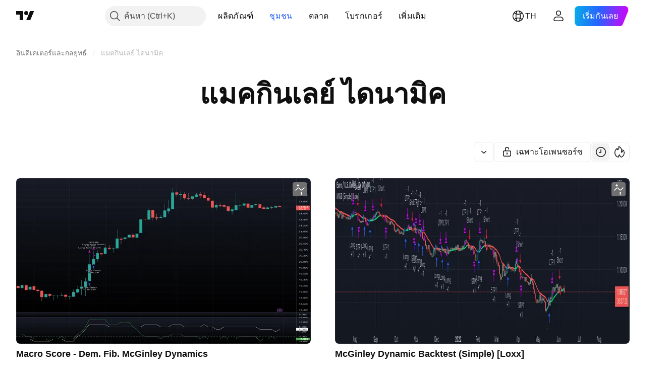

--- FILE ---
content_type: application/javascript; charset=utf-8
request_url: https://static.tradingview.com/static/bundles/th.4960.0f7b0870225dd339ddbb.js
body_size: 1995
content:
(self.webpackChunktradingview=self.webpackChunktradingview||[]).push([[4960,4551,83308,94947,29821],{161904:e=>{e.exports=["โดย {username}"]},986588:e=>{e.exports=["ตัวกรอง"]},546909:e=>{e.exports=["สคริปต์แบบชำระเงิน"]},661703:e=>{e.exports=["ความคิดเห็น"]},535534:e=>{e.exports=["โบรกเกอร์"]},310287:e=>{e.exports={en:["Exchange"]}},342305:e=>{e.exports=["วัน"]},991688:e=>{e.exports={en:["h"]}},960457:e=>{e.exports={en:["m"]}},231257:e=>{e.exports={en:["mn"]}},94500:e=>{e.exports={en:["y"]}},398459:e=>{e.exports=["ศ"]},365535:e=>{e.exports=["จ"]},260496:e=>{e.exports=["ส"]},669199:e=>{e.exports=["อา"]},451271:e=>{e.exports=["พ"]},628582:e=>{e.exports=["พฤ"]},939329:e=>{e.exports=["อ"]},955174:e=>{e.exports=["บูสต์"]},734750:e=>{e.exports=["พ.ค."]},49806:e=>{e.exports=["ใน %s"]},213856:e=>{e.exports=["ไอเดียทั้งหมด"]},762760:e=>{e.exports=["ทุกประเภท"]},526785:e=>{e.exports=["เม.ย."]},155852:e=>{e.exports=["เมษายน"]},93762:e=>{e.exports=["ส.ค."]},959772:e=>{e.exports=["สิงหาคม"]},140915:e=>{e.exports=["ทั้งหมด"]},111898:e=>{e.exports=["เข้าใจแล้ว"]},769036:e=>{e.exports=["ธ.ค."]},309666:e=>{e.exports=["ธันวาคม"]},504705:e=>{e.exports=["ลบโพสต์"]},853818:e=>{e.exports=["การศึกษา"]},124762:e=>{e.exports=["ไอเดียเพื่อการศึกษา"]},277010:e=>{e.exports=["คัดสรรโดยบรรณาธิการ"]},966475:e=>{e.exports=["ที่น่าสนใจ"]},617341:e=>{e.exports=["ก.พ."]},33630:e=>{e.exports=["กุมภาพันธ์"]},429991:e=>{e.exports=["ศุกร์"]},318525:e=>{e.exports=["วันศุกร์"]},398520:e=>{e.exports=["สคริปต์แบบเฉพาะผู้ได้รับเชิญเท่านั้น ติดต่อผู้เขียนสำหรับการเข้าใช้งาน"]},578897:e=>{e.exports=["สคริปต์แบบเฉพาะผู้ได้รับเชิญเท่านั้น คุณได้รับอนุญาตในการเข้าถึง"]},848394:e=>{e.exports=["อินดิเคเตอร์"]},168654:e=>{e.exports=["ตัวคัดกรองประเภทไอเดีย"]},657374:e=>{e.exports=["ม.ค."]},944784:e=>{e.exports=["มกราคม"]},183959:e=>{e.exports=["ก.ค."]},924689:e=>{e.exports=["กรกฎาคม"]},87745:e=>{e.exports=["มิ.ย."]},402482:e=>{e.exports=["มิถุนายน"]},482127:e=>{e.exports=["อุ๊ปส์, บูสต์มากเกินไป"]},728337:e=>{e.exports=["ต.ค."]},814501:e=>{e.exports=["ตุลาคม"]},258927:e=>{e.exports=["เฉพาะโอเพนซอร์ซ"]},409009:e=>{e.exports=["เพิ่มขึ้น"]},427284:e=>{e.exports=["ไลบรารี"]},947936:e=>{e.exports=["จันทร์"]},889394:e=>{e.exports=["วันจันทร์"]},394947:e=>{e.exports=["เพิ่มเติม"]},857305:e=>{e.exports=["เกล็ดขนมปังเพิ่มเติม"]},725465:e=>{e.exports={en:["Most popular"]}},805133:e=>{e.exports=["ล่าสุด"]},877929:e=>{e.exports=["มีความเกี่ยวข้องมากที่สุด"]},849973:e=>{e.exports=["พ.ค."]},103305:e=>{e.exports=["มี.ค."]},635643:e=>{e.exports=["มีนาคม"]},929821:e=>{e.exports={en:["Note For Author"]}},533051:e=>{e.exports=["ยังไม่มีอะไรที่นี่ ในตอนนี้"]},646545:e=>{e.exports=["พ.ย."]},971561:e=>{e.exports=["พฤศจิกายน"]},92104:e=>{e.exports=["หน้าต่อไป"]},753253:e=>{e.exports=["เรียงตามล่าสุด"]},243303:e=>{e.exports=["เรียงตามความนิยม"]},482416:e=>{e.exports=["จัดเรียงตามความเกี่ยวข้อง"]},591418:e=>{e.exports=["เสาร์"]},38795:e=>{e.exports=["เสาร์"]},545214:e=>{e.exports=["สคริปต์มีการป้องกัน"]},946196:e=>{e.exports=["ตัวคัดกรองประเภทสคริปต์"]},604067:e=>{
e.exports=["ดูการเผยแพร่อื่น"]},178469:e=>{e.exports=["ก.ย."]},415261:e=>{e.exports=["กันยายน"]},918665:e=>{e.exports=["ลดลง"]},140382:e=>{e.exports=["แสดงเฉพาะวิดีโอ"]},193187:e=>{e.exports=["แสดงการเผยแพร่เพิ่มเติม"]},475963:e=>{e.exports=["แสดงสคริปต์โอเพนซอร์ซ"]},827489:e=>{e.exports=["กลยุทธ์"]},507458:e=>{e.exports=["อาทิตย์"]},909304:e=>{e.exports=["อาทิตย์"]},348516:e=>{e.exports=["หน้า {num}"]},419130:e=>{e.exports=["การแบ่งหน้า"]},666082:e=>{e.exports=["อินดิเคเตอร์ Pine Script®"]},780270:e=>{e.exports=["ไลบรารี Pine Script®"]},69263:e=>{e.exports=["กลยุทธ์ Pine Script®"]},53966:e=>{e.exports=["หน้าก่อน"]},546371:e=>{e.exports=["ไอเดียส่วนตัว"]},563550:e=>{e.exports=["สคริปต์ส่วนตัว"]},56752:e=>{e.exports=["ดูเหมือนคุณจะหลงใหลมันเกินไปแล้ว หยุดสักนิดนึง มาศึกษาชาร์ตของเรา แล้วค่อยกลับไปลองใหม่อีกครั้ง"]},470480:e=>{e.exports=["พุธ"]},772765:e=>{e.exports=["พุธ"]},301489:e=>{e.exports=["พฤหัสบดี"]},834671:e=>{e.exports=["พฤหัสบดี"]},884695:e=>{e.exports=["ณ จุดนี้ยังว่างเปล่าในตอนนี้ แต่มีการเผยแพร่ดีๆ อีกหลายพันให้สำรวจ"]},780985:e=>{e.exports=["ไอเดียการเทรด"]},47493:e=>{e.exports=["อังคาร"]},456334:e=>{e.exports=["อังคาร"]},283308:e=>{e.exports=["ที่อัปเดต:"]},642384:e=>{e.exports=["วีดีโอเท่านั้น"]},721444:e=>{e.exports=["หนึ่งปี"]},979318:e=>{e.exports=["หนึ่งวัน"]},603638:e=>{e.exports=["หนึ่งเดือน"]},152258:e=>{e.exports=["หนึ่งชั่วโมง"]},271020:e=>{e.exports=["ตอนนี้"]},126585:e=>{e.exports=["{dayName} {specialSymbolOpen}ที่{specialSymbolClose} {dayTime}"]},277195:e=>{e.exports=["{specialSymbolOpen}ล่าสุด{specialSymbolClose} {dayName}{specialSymbolOpen}ที่{specialSymbolClose} {dayTime}"]},866719:e=>{e.exports=["{specialSymbolOpen}วันนี้ ที่{specialSymbolClose} {dayTime}"]},759934:e=>{e.exports=["{specialSymbolOpen} พรุ่งนี้ ที่{specialSymbolClose} {dayTime}"]},755454:e=>{e.exports=["{specialSymbolOpen} เมื่อวาน ที่{specialSymbolClose} {dayTime}"]},131192:e=>{e.exports=["%d ชั่วโมง"]},479121:e=>{e.exports=["%d เดือน"]},656434:e=>{e.exports=["%d นาที"]},789212:e=>{e.exports=["%d ปี"]},90718:e=>{e.exports=["{count} บูสต์"]},446494:e=>{e.exports=["{count} ความคิดเห็น"]}}]);